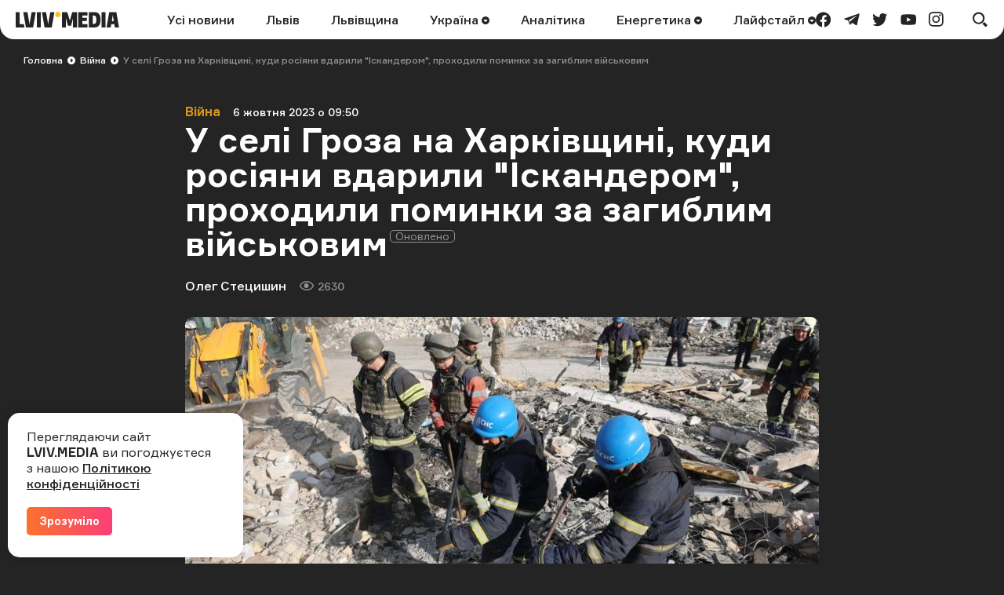

--- FILE ---
content_type: text/html; charset=UTF-8
request_url: https://lviv.media/viyna/81600-u-seli-groza-na-harkivshini-kudi-rosiyani-vdarili-iskanderom-prohodili-pominki-za-zagiblim-vijskovim/
body_size: 13203
content:
<!DOCTYPE html> <html lang="uk"> <head> <meta charset="utf-8"> <meta http-equiv="x-ua-compatible" content="ie=edge"> <meta name="viewport" content="width=device-width, initial-scale=1"> <meta name="HandheldFriendly" content="True" /> <meta http-equiv="cleartype" content="on" /> <meta name="format-detection" content="telephone=no" /> <meta name="format-detection" content="address=no" /> <meta property="fb:app_id" content="759044945210517" /> <link rel="apple-touch-icon" sizes="180x180" href="/apple-touch-icon.png"> <link rel="icon" type="image/png" sizes="32x32" href="/favicon-32x32.png"> <link rel="icon" type="image/png" sizes="16x16" href="/favicon-16x16.png"> <link rel="manifest" href="/site.webmanifest"> <link rel="mask-icon" href="/safari-pinned-tab.svg" color="#242424"> <meta name="msapplication-TileColor" content="#242424"> <meta name="theme-color" content="#ffffff"> <title>У селі Гроза на Харківщині, куди росіяни вдарили &quot;Іскандером&quot;, проходили поминки за загиблим військовим — LVIV.MEDIA</title> <link rel="canonical" href="https://lviv.media/viyna/81600-u-seli-groza-na-harkivshini-kudi-rosiyani-vdarili-iskanderom-prohodili-pominki-za-zagiblim-vijskovim/"> <link rel="amphtml" href="https://lviv.media/amp/viyna/81600-u-seli-groza-na-harkivshini-kudi-rosiyani-vdarili-iskanderom-prohodili-pominki-za-zagiblim-vijskovim/"> <meta name="robots" content="max-snippet:-1, max-video-preview:-1, max-image-preview:large"> <link rel="alternate" href="https://lviv.media/viyna/81600-u-seli-groza-na-harkivshini-kudi-rosiyani-vdarili-iskanderom-prohodili-pominki-za-zagiblim-vijskovim/" hreflang="x-default" /> <link rel="alternate" href="https://lviv.media/viyna/81600-u-seli-groza-na-harkivshini-kudi-rosiyani-vdarili-iskanderom-prohodili-pominki-za-zagiblim-vijskovim/" hreflang="uk" /> <meta name="description" content="Кількість загиблих внаслідок удару зросла до 52 людей"> <meta property="og:title" content="У селі Гроза на Харківщині, куди росіяни вдарили &quot;Іскандером&quot;, проходили поминки за загиблим військовим — LVIV.MEDIA" /> <meta property="og:description" content="Кількість загиблих внаслідок удару зросла до 52 людей" /> <meta property="og:type" content="article" /> <meta property="og:url" content="https://lviv.media/viyna/81600-u-seli-groza-na-harkivshini-kudi-rosiyani-vdarili-iskanderom-prohodili-pominki-za-zagiblim-vijskovim/" /> <meta property="og:image" content="https://lviv.media/static/content/thumbs/1200x630/e/69/2ymc5j---c1200x630x50px50p-up--41b1e040a8eeaa4e63d9a57d07b3e69e.jpg" /> <meta property="og:image:url" content="https://lviv.media/static/content/thumbs/1200x630/e/69/2ymc5j---c1200x630x50px50p-up--41b1e040a8eeaa4e63d9a57d07b3e69e.jpg" /> <meta property="og:image:width" content="1200" /> <meta property="og:image:height" content="630" /> <meta property="og:site_name" content="LVIV.MEDIA" /> <meta name="twitter:title" content="У селі Гроза на Харківщині, куди росіяни вдарили &quot;Іскандером&quot;, проходили поминки за загиблим військовим — LVIV.MEDIA"> <meta name="twitter:description" content="Кількість загиблих внаслідок удару зросла до 52 людей"> <meta name="twitter:card" content="summary_large_image"> <meta name="twitter:image" content="https://lviv.media/static/content/thumbs/1200x630/e/69/2ymc5j---c1200x630x50px50p-up--41b1e040a8eeaa4e63d9a57d07b3e69e.jpg"> <meta name="twitter:site" content="LVIV.MEDIA"> <meta name="twitter:creator" content="@LvivMedia"> <meta property="og:article:author" content="https://lviv.media/authors/54-stecishin/" /> <meta property="og:article:published_time" content="2023-10-06T09:50:21+03:00" /> <script type="application/ld+json">{"@context":"https://schema.org","@type":"BreadcrumbList","itemListElement":[{"@type":"ListItem","position":1,"name":"Головна","item":"https://lviv.media/"},{"@type":"ListItem","position":2,"name":"Війна","item":"https://lviv.media/viyna/"},{"@type":"ListItem","position":3,"name":"У селі Гроза на Харківщині, куди росіяни вдарили \"Іскандером\", проходили поминки за загиблим військовим","item":"https://lviv.media/viyna/81600-u-seli-groza-na-harkivshini-kudi-rosiyani-vdarili-iskanderom-prohodili-pominki-za-zagiblim-vijskovim/"}]}</script> <script type="application/ld+json">{"@context":"https://schema.org","@type":"NewsArticle","headline":"У селі Гроза на Харківщині, куди росіяни вдарили \"Іскандером\", проходили поминки за загиблим військовим","datePublished":"2023-10-06T09:50:21+03:00","dateModified":"2023-10-06T09:50:21+03:00","author":{"@type":"Person","name":"Олег Стецишин"},"publisher":{"@type":"Organization","name":"LVIV.MEDIA","logo":{"@type":"ImageObject","url":"https://lviv.media/static/img/logo-current.svg"}},"description":"Кількість загиблих внаслідок удару зросла до 52 людей","articleBody":"У кафе села Гроза, куди росіяни вдарили \"Іскандером\", проходили поминки за загиблим військовим. Цю інформацію KHARKIV Today підтвердив речник Харківської обласної прокуратури Дмитро Чубенко. За його словами, військового поховали сьогодні. Серед присутніх на поминальному обіді були лише цивільні, побратимів загиблого в кафе не було. У поминальному обіді брали участь близько 60 людей, на даний час відомо про загибель 51 людини, серед них є і дитина.  Оновлено 6 жовтня 9:47. Кількість загиблих внаслідок удару зросла до 52 людей, повідомив керівник Харківської ОВА Олег Синєгубов, пише “Суспільне”. За його словами, ще одна людина померла у лікарні. \"Там настільки сильний удар, що навіть стать і вік дитини ще під питанням. Попередньо це — дитина 6 років\", — розповів Дмитро Чубенко в ефірі \"Радіо Свобода\". Речник прокуратури припускає, що дати інформацію росіянам про цей обід міг хтось із місцевих мешканців. Чубенко нагадав, що 4 липня росіяни вдарили ракетою \"Іскандер\" по Первомайському, де в цей час також проходило прощання із загиблим військовим, але тоді ракета впала далеко від місця прощання.  Нагадаємо, 5 жовтня близько 13:25 в селі Гроза Куп’янського району Харківської області росіяни влучили у продуктовий магазин. “Показово жорстокий російський злочин – удар ракети по звичайному продуктовому магазину, абсолютно свідомий теракт. Купʼянський район на Харківщині”, - про це на своїй сторінці написав Володимир Зеленський.","image":"https://lviv.media/static/content/thumbs/800x450/e/69/svdkp6---c800x450x50px50p-up--41b1e040a8eeaa4e63d9a57d07b3e69e.jpg"}</script> <link rel="preload" crossorigin as="font" href="https://lviv.media/static/fonts/Formular/Formular-Regular.woff"> <link rel="preload" crossorigin as="font" href="https://lviv.media/static/fonts/Formular/Formular-Medium.woff"> <link rel="preload" crossorigin as="font" href="https://lviv.media/static/fonts/Formular/Formular-Black.woff"> <link rel="preload" crossorigin as="font" href="https://lviv.media/static/fonts/Formular/Formular-Bold.woff"> <link rel="preload" href="https://lviv.media/static/content/thumbs/808x456/e/69/loqboq---c808x456x50px50p-up--41b1e040a8eeaa4e63d9a57d07b3e69e.jpg" as="image" imagesrcset="https://lviv.media/static/content/thumbs/808x456/e/69/loqboq---c808x456x50px50p-up--41b1e040a8eeaa4e63d9a57d07b3e69e.jpg 1x, https://lviv.media/static/content/thumbs/1616x912/e/69/dap5a2---c808x456x50px50p-up--41b1e040a8eeaa4e63d9a57d07b3e69e.jpg 2x" media="(min-width: 1024px)"> <link rel="preload" href="https://lviv.media/static/content/thumbs/420x484/e/69/cgdpdi---c420x484x50px50p-up--41b1e040a8eeaa4e63d9a57d07b3e69e.jpg" as="image" imagesrcset="https://lviv.media/static/content/thumbs/420x484/e/69/cgdpdi---c420x484x50px50p-up--41b1e040a8eeaa4e63d9a57d07b3e69e.jpg 1x, https://lviv.media/static/content/thumbs/840x968/e/69/ramdby---c420x484x50px50p-up--41b1e040a8eeaa4e63d9a57d07b3e69e.jpg 2x" media="(max-width: 1023px)"> <link rel="stylesheet" href="https://lviv.media/static/css/app.css"> <style>
[data-ad-slot] iframe {
    margin: 0 auto !important;
}
</style> <link rel="stylesheet" href="https://lviv.media/static/css/post.css"> <link rel="stylesheet" href="https://lviv.media/static/css/gallery.css" fetchpriority="low"> <link rel="stylesheet" href="https://lviv.media/static/css/carousel.css" fetchpriority="low"> <link rel="stylesheet" href="https://lviv.media/static/css/utilities.css" fetchpriority="low"> <script>
window.App = {"baseUrl":"https:\/\/lviv.media\/","staticUrl":"https:\/\/lviv.media\/static\/","locale":"uk","facebookAppId":"759044945210517","jsVendorFiles":{"vendor.js":"https:\/\/lviv.media\/static\/js\/vendor.js?id=c131facd8af0150da4b44c65aae288aa","swiper-vendor.js":"https:\/\/lviv.media\/static\/js\/swiper-vendor.js?id=885337d6e4fc03c9c0956f53bfc09e5e"},"article":{"id":"9a4c1850-5446-4bf8-8829-9bbd56bdd5db","number":81600,"slug":"u-seli-groza-na-harkivshini-kudi-rosiyani-vdarili-iskanderom-prohodili-pominki-za-zagiblim-vijskovim","layout":"default","modules":[],"embeds":[],"title":{"origin":"<strong>У селі Гроза на Харківщині, куди росіяни вдарили \"Іскандером\", проходили поминки за загиблим військовим<\/strong>","clean":"У селі Гроза на Харківщині, куди росіяни вдарили \"Іскандером\", проходили поминки за загиблим військовим"},"meta":{"title":"У селі Гроза на Харківщині, куди росіяни вдарили \"Іскандером\", проходили поминки за загиблим військовим","description":"Кількість загиблих внаслідок удару зросла до 52 людей"},"url":{"direct":"https:\/\/lviv.media\/viyna\/81600-u-seli-groza-na-harkivshini-kudi-rosiyani-vdarili-iskanderom-prohodili-pominki-za-zagiblim-vijskovim\/","next":"https:\/\/lviv.media\/api\/articles\/9a4c1850-5446-4bf8-8829-9bbd56bdd5db\/next\/","add-view":"https:\/\/lviv.media\/api\/articles\/9a4c1850-5446-4bf8-8829-9bbd56bdd5db\/add-view\/"}}}
</script> <script>
window.App.staticAsset = path =>  'https://lviv.media/static/:path:'.replace(':path:', path)
</script> <!-- Google Tag Manager --> <script>(function(w,d,s,l,i){w[l]=w[l]||[];w[l].push({'gtm.start':
new Date().getTime(),event:'gtm.js'});var f=d.getElementsByTagName(s)[0],
j=d.createElement(s),dl=l!='dataLayer'?'&l='+l:'';j.async=true;j.src=
'https://www.googletagmanager.com/gtm.js?id='+i+dl;f.parentNode.insertBefore(j,f);
})(window,document,'script','dataLayer','GTM-MX7CRZN');</script> <!-- End Google Tag Manager --> <link rel="preconnect" href="https://membrana-cdn.media/" crossorigin> <link rel="dns-prefetch" href="https://membrana-cdn.media/"> <script>
    window.yieldMasterCmd = window.yieldMasterCmd || [];
    window.yieldMasterCmd.push(function() {
        window.yieldMaster.init({
            pageVersionAutodetect: true
        });
    });
</script> <script>
    (function() {
        const scriptsToLoad = [
            { src: 'https://www.googletagservices.com/tag/js/gpt.js', loaded: false },
            { src: 'https://cdn.membrana.media/lvm/ym.js', loaded: false },
        ];

        function loadScripts() {
            scriptsToLoad.forEach(script => {
                if (!script.loaded) {
                    const scriptElement = document.createElement('script');
                    scriptElement.src = script.src;
                    document.body.appendChild(scriptElement);
                    script.loaded = true;
                }
            });

            // Remove event listeners after loading scripts
            document.removeEventListener('click', loadScripts);
            document.removeEventListener('scroll', loadScripts);
            document.removeEventListener('mousemove', loadScripts);
        }

        // Add event listeners for user interactions
        document.addEventListener('click', loadScripts);
        document.addEventListener('scroll', loadScripts);
        document.addEventListener('mousemove', loadScripts);
    })();
</script> <style>
	.nts-ad {display: flex; flex-direction: column; align-items: center; justify-content: center}
	.nts-ad-h250 {min-height: 250px}
	.nts-ad-h280 {min-height: 280px}
	.nts-ad-h600 {min-height: 600px; justify-content: flex-start}
</style> </head> </html> <body> <header class="c-header"> <div class="c-header-inner"> <div class="c-header-bg"></div> <div class="c-header-hamburger"> <button type="button" class="c-header-hamburger__btn js-menu-toggle"> <span class="sr-only">Меню</span> <div class="c-header-hamburger__icon"> <div></div> <div></div> <div></div> </div> </button> </div> <div class="c-menu"> <div class="c-menu-inner"> <nav class="c-menu-nav"> <ul class="c-menu-nav__list"> <li class="c-menu-nav__item"> <a href="https://lviv.media/news/" class="c-menu-nav__link">Усі новини</a> </li> <li class="c-menu-nav__item"> <a href="https://lviv.media/lviv/" class="c-menu-nav__link">Львів</a> </li> <li class="c-menu-nav__item"> <a href="https://lviv.media/lvivshchyna/" class="c-menu-nav__link">Львівщина</a> </li> <li class="c-menu-nav__item"> <a href="https://lviv.media/ukraina/" class="c-menu-nav__link">
    Україна
    </a> <div class="c-menu-sub"> <ul class="c-menu-sub__list"> <li class="c-menu-sub__item"> <a href="https://lviv.media/viyna/" class="c-menu-sub__link">Війна</a> </li> <li class="c-menu-sub__item"> <a href="https://lviv.media/politics/" class="c-menu-sub__link">Політика</a> </li> <li class="c-menu-sub__item"> <a href="https://lviv.media/ekonomika/" class="c-menu-sub__link">Економіка</a> </li> <li class="c-menu-sub__item"> <a href="https://lviv.media/socialni-novini/" class="c-menu-sub__link">Соціальні новини</a> </li> </ul> </div> </li> <li class="c-menu-nav__item"> <a href="https://lviv.media/analitika/" class="c-menu-nav__link">Аналітика</a> </li> <li class="c-menu-nav__item"> <a href="https://lviv.media/energetika/" class="c-menu-nav__link">
    Енергетика
    </a> <div class="c-menu-sub"> <ul class="c-menu-sub__list"> <li class="c-menu-sub__item"> <a href="https://lviv.media/energetika/gaz/" class="c-menu-sub__link">Газ</a> </li> <li class="c-menu-sub__item"> <a href="https://lviv.media/energetika/nafta/" class="c-menu-sub__link">Нафта</a> </li> <li class="c-menu-sub__item"> <a href="https://lviv.media/energetika/sonyachna-energiya/" class="c-menu-sub__link">Сонячна енергетика</a> </li> <li class="c-menu-sub__item"> <a href="https://lviv.media/energetika/vitrova-energetika/" class="c-menu-sub__link">Вітрова енергетика</a> </li> <li class="c-menu-sub__item"> <a href="https://lviv.media/energetika/zelena-energetika/" class="c-menu-sub__link">Відновлювальна енергетика</a> </li> <li class="c-menu-sub__item"> <a href="https://lviv.media/energetika/palne/" class="c-menu-sub__link">Пальне</a> </li> <li class="c-menu-sub__item"> <a href="https://lviv.media/energetika/tarifi-i-poradi/" class="c-menu-sub__link">Тарифи і поради</a> </li> </ul> </div> </li> <li class="c-menu-nav__item"> <a href="https://lviv.media/lifestyle/" class="c-menu-nav__link">
    Лайфстайл
    </a> <div class="c-menu-sub"> <ul class="c-menu-sub__list"> <li class="c-menu-sub__item"> <a href="https://lviv.media/religiya/" class="c-menu-sub__link">Релігія</a> </li> <li class="c-menu-sub__item"> <a href="https://lviv.media/recepti/" class="c-menu-sub__link">Рецепти</a> </li> <li class="c-menu-sub__item"> <a href="https://lviv.media/sport/" class="c-menu-sub__link">Спорт</a> </li> <li class="c-menu-sub__item"> <a href="https://lviv.media/zdorovya/" class="c-menu-sub__link">Здоров’я</a> </li> <li class="c-menu-sub__item"> <a href="https://lviv.media/culture/" class="c-menu-sub__link">Культура</a> </li> </ul> </div> </li> </ul> </nav> <div class="c-menu-socials"> <ul class="c-menu-socials__list"> <li class="c-menu-socails__item"> <a href="https://www.facebook.com/lvv.media" target="_blank" rel="noopener" class="c-menu-socials__link t-facebook"> <span class="sr-only">facebook</span> <svg viewbox="0 0 24 24" width="24" height="24" class="i-icon i-facebook" xmlns="http://www.w3.org/2000/svg"> <use xlink:href="https://lviv.media/static/sprite/symbol.svg#facebook"></use> </svg> </a> </li> <li class="c-menu-socails__item"> <a href="https://t.me/lvivmedia" target="_blank" rel="noopener" class="c-menu-socials__link t-telegram"> <span class="sr-only">telegram</span> <svg viewbox="0 0 24 24" width="24" height="24" class="i-icon i-telegram" xmlns="http://www.w3.org/2000/svg"> <use xlink:href="https://lviv.media/static/sprite/symbol.svg#telegram"></use> </svg> </a> </li> <li class="c-menu-socails__item"> <a href="https://twitter.com/LvivMedia" target="_blank" rel="noopener" class="c-menu-socials__link t-twitter"> <span class="sr-only">twitter</span> <svg viewbox="0 0 24 24" width="24" height="24" class="i-icon i-twitter" xmlns="http://www.w3.org/2000/svg"> <use xlink:href="https://lviv.media/static/sprite/symbol.svg#twitter"></use> </svg> </a> </li> <li class="c-menu-socails__item"> <a href="https://www.youtube.com/channel/UCHYlN_WxQytvVZu3dNWd7lQ" target="_blank" rel="noopener" class="c-menu-socials__link t-youtube"> <span class="sr-only">youtube</span> <svg viewbox="0 0 24 24" width="24" height="24" class="i-icon i-youtube" xmlns="http://www.w3.org/2000/svg"> <use xlink:href="https://lviv.media/static/sprite/symbol.svg#youtube"></use> </svg> </a> </li> <li class="c-menu-socails__item"> <a href="https://www.instagram.com/lviv_media/" target="_blank" rel="noopener" class="c-menu-socials__link t-instagram"> <span class="sr-only">instagram</span> <svg viewbox="0 0 24 24" width="24" height="24" class="i-icon i-instagram" xmlns="http://www.w3.org/2000/svg"> <use xlink:href="https://lviv.media/static/sprite/symbol.svg#instagram"></use> </svg> </a> </li> </ul> </div> </div> </div> <div class="c-header-inner__left"> <div class="c-header-logo"> <a href="https://lviv.media/"> <span class="sr-only">LVIV.MEDIA</span> <svg width="132" height="20" viewbox="0 0 132 20" fill="currentColor" xmlns="http://www.w3.org/2000/svg"> <path d="M26.978 20V.49h5.061V20h-5.061zM84.939 4.668v3.12h5.724v3.858H84.94v3.98h6.658V20H79.853V.491h11.744v4.177H84.94zM93.133 20V.491h7.469c2.58 0 4.496.787 5.725 2.384 1.228 1.597 1.843 3.955 1.843 7.125 0 3.317-.639 5.823-1.917 7.494-1.278 1.67-3.219 2.506-5.823 2.506h-7.297zm8.181-4.963c.516-.344.885-.91 1.106-1.72.258-1.078.374-2.185.344-3.293a12.04 12.04 0 00-.344-3.169 3.002 3.002 0 00-1.106-1.67 3.666 3.666 0 00-2.051-.517h-1.008v10.86h1.008a3.479 3.479 0 002.051-.491zM109.408 20V.491h5.061V20h-5.061zM78.147.491V20h-5.061V8.034l-.74 3.106-1.742 6.722h-3.98L64.85 11.14l-.757-3.106h-.024V20h-5.062V.491h6.782l3.267 10.664L72.08.49h6.068z"></path> <path d="M53.894 6.88a3.44 3.44 0 100-6.88 3.44 3.44 0 000 6.88z" fill="#F4C123"></path> <path d="M10.418 15.626H5.06V.491H0V20h11.18l-.762-4.374zM22.211 20L25.602.49h-5.307l-2.268 13.045-.386 2.96-.385-2.96L14.988.49H9.68L13.07 20h9.14zM45.946 20L49.361.49h-5.307L41.77 13.536l-.38 2.92-.382-2.92L38.722.49h-5.307L36.831 20h9.115zM119.236.491L115.845 20h5.307l.715-4.152h3.863l.722 4.152h5.307L128.376.49h-9.14zm3.309 11.5l1.261-7.996 1.255 7.995h-2.516z"></path> </svg> </a> </div> </div> <div class="c-header-inner__center"> <nav class="c-header-nav"> <ul class="c-header-nav__list"> <li class="c-header-nav__item"> <a href="https://lviv.media/news/" class="c-header-nav__link">Усі новини</a> </li> <li class="c-header-nav__item"> <a href="https://lviv.media/lviv/" class="c-header-nav__link">Львів</a> </li> <li class="c-header-nav__item"> <a href="https://lviv.media/lvivshchyna/" class="c-header-nav__link">Львівщина</a> </li> <li class="c-header-nav__item"> <a href="https://lviv.media/ukraina/" class="c-header-nav__link">
    Україна
        <svg viewbox="0 0 24 24" width="24" height="24" class="i-icon i-arrow-circle" xmlns="http://www.w3.org/2000/svg"> <use xlink:href="https://lviv.media/static/sprite/symbol.svg#arrow-circle"></use> </svg> </a> <div class="c-header-sub"> <ul class="c-header-sub__list"> <li class="c-header-sub__item"> <a href="https://lviv.media/viyna/" class="c-header-sub__link">Війна</a> </li> <li class="c-header-sub__item"> <a href="https://lviv.media/politics/" class="c-header-sub__link">Політика</a> </li> <li class="c-header-sub__item"> <a href="https://lviv.media/ekonomika/" class="c-header-sub__link">Економіка</a> </li> <li class="c-header-sub__item"> <a href="https://lviv.media/socialni-novini/" class="c-header-sub__link">Соціальні новини</a> </li> </ul> </div> </li> <li class="c-header-nav__item"> <a href="https://lviv.media/analitika/" class="c-header-nav__link">Аналітика</a> </li> <li class="c-header-nav__item"> <a href="https://lviv.media/energetika/" class="c-header-nav__link">
    Енергетика
        <svg viewbox="0 0 24 24" width="24" height="24" class="i-icon i-arrow-circle" xmlns="http://www.w3.org/2000/svg"> <use xlink:href="https://lviv.media/static/sprite/symbol.svg#arrow-circle"></use> </svg> </a> <div class="c-header-sub"> <ul class="c-header-sub__list"> <li class="c-header-sub__item"> <a href="https://lviv.media/energetika/gaz/" class="c-header-sub__link">Газ</a> </li> <li class="c-header-sub__item"> <a href="https://lviv.media/energetika/nafta/" class="c-header-sub__link">Нафта</a> </li> <li class="c-header-sub__item"> <a href="https://lviv.media/energetika/sonyachna-energiya/" class="c-header-sub__link">Сонячна енергетика</a> </li> <li class="c-header-sub__item"> <a href="https://lviv.media/energetika/vitrova-energetika/" class="c-header-sub__link">Вітрова енергетика</a> </li> <li class="c-header-sub__item"> <a href="https://lviv.media/energetika/zelena-energetika/" class="c-header-sub__link">Відновлювальна енергетика</a> </li> <li class="c-header-sub__item"> <a href="https://lviv.media/energetika/palne/" class="c-header-sub__link">Пальне</a> </li> <li class="c-header-sub__item"> <a href="https://lviv.media/energetika/tarifi-i-poradi/" class="c-header-sub__link">Тарифи і поради</a> </li> </ul> </div> </li> <li class="c-header-nav__item"> <a href="https://lviv.media/lifestyle/" class="c-header-nav__link">
    Лайфстайл
        <svg viewbox="0 0 24 24" width="24" height="24" class="i-icon i-arrow-circle" xmlns="http://www.w3.org/2000/svg"> <use xlink:href="https://lviv.media/static/sprite/symbol.svg#arrow-circle"></use> </svg> </a> <div class="c-header-sub"> <ul class="c-header-sub__list"> <li class="c-header-sub__item"> <a href="https://lviv.media/religiya/" class="c-header-sub__link">Релігія</a> </li> <li class="c-header-sub__item"> <a href="https://lviv.media/recepti/" class="c-header-sub__link">Рецепти</a> </li> <li class="c-header-sub__item"> <a href="https://lviv.media/sport/" class="c-header-sub__link">Спорт</a> </li> <li class="c-header-sub__item"> <a href="https://lviv.media/zdorovya/" class="c-header-sub__link">Здоров’я</a> </li> <li class="c-header-sub__item"> <a href="https://lviv.media/culture/" class="c-header-sub__link">Культура</a> </li> </ul> </div> </li> </ul> </nav> </div> <div class="c-header-inner__right"> <div class="c-header-socials"> <ul class="c-header-socials__list"> <li class="c-header-socails__item"> <a href="https://www.facebook.com/lvv.media" target="_blank" rel="noopener" class="c-header-socials__link t-facebook"> <span class="sr-only">facebook</span> <svg viewbox="0 0 24 24" width="24" height="24" class="i-icon i-facebook" xmlns="http://www.w3.org/2000/svg"> <use xlink:href="https://lviv.media/static/sprite/symbol.svg#facebook"></use> </svg> </a> </li> <li class="c-header-socails__item"> <a href="https://t.me/lvivmedia" target="_blank" rel="noopener" class="c-header-socials__link t-telegram"> <span class="sr-only">telegram</span> <svg viewbox="0 0 24 24" width="24" height="24" class="i-icon i-telegram" xmlns="http://www.w3.org/2000/svg"> <use xlink:href="https://lviv.media/static/sprite/symbol.svg#telegram"></use> </svg> </a> </li> <li class="c-header-socails__item"> <a href="https://twitter.com/LvivMedia" target="_blank" rel="noopener" class="c-header-socials__link t-twitter"> <span class="sr-only">twitter</span> <svg viewbox="0 0 24 24" width="24" height="24" class="i-icon i-twitter" xmlns="http://www.w3.org/2000/svg"> <use xlink:href="https://lviv.media/static/sprite/symbol.svg#twitter"></use> </svg> </a> </li> <li class="c-header-socails__item"> <a href="https://www.youtube.com/channel/UCHYlN_WxQytvVZu3dNWd7lQ" target="_blank" rel="noopener" class="c-header-socials__link t-youtube"> <span class="sr-only">youtube</span> <svg viewbox="0 0 24 24" width="24" height="24" class="i-icon i-youtube" xmlns="http://www.w3.org/2000/svg"> <use xlink:href="https://lviv.media/static/sprite/symbol.svg#youtube"></use> </svg> </a> </li> <li class="c-header-socails__item"> <a href="https://www.instagram.com/lviv_media/" target="_blank" rel="noopener" class="c-header-socials__link t-instagram"> <span class="sr-only">instagram</span> <svg viewbox="0 0 24 24" width="24" height="24" class="i-icon i-instagram" xmlns="http://www.w3.org/2000/svg"> <use xlink:href="https://lviv.media/static/sprite/symbol.svg#instagram"></use> </svg> </a> </li> </ul> </div> <div class="c-header-search"> <button type="button" class="c-header-search__btn js-search-modal-toggle"> <span class="sr-only">Пошук</span> <svg viewbox="0 0 24 24" width="24" height="24" class="i-icon i-search " xmlns="http://www.w3.org/2000/svg"> <use xlink:href="https://lviv.media/static/sprite/symbol.svg#search"></use> </svg> <svg viewbox="0 0 24 24" width="24" height="24" class="i-icon i-close " xmlns="http://www.w3.org/2000/svg"> <use xlink:href="https://lviv.media/static/sprite/symbol.svg#close"></use> </svg> </button> <div class="c-search-modal js-search-modal"> <form method="GET" action="https://lviv.media/search/" class="c-search-modal__form" autocomplete="off"> <div class="f-group"> <input type="text" class="f-input js-search-modal-input" placeholder="Введіть ключове слово" name="query"> </div> <button type="submit" class="f-btn f-btn--gradient">Пошук</button> </form> </div> </div> </div> </div> </header> <main> <div class="l-box" data-article-id="9a4c1850-5446-4bf8-8829-9bbd56bdd5db" data-infinite-scroll-first> <article class="c-post"> <div class="c-post__header c-post__header--overlay  c-post__header--image "> <div class="c-breadcrumbs"> <div class="c-breadcrumbs__scroll"> <ul class="c-breadcrumbs__list"> <li class="c-breadcrumbs__item"> <a href="https://lviv.media/" class="c-breadcrumbs__link f-link--primary">Головна</a> <i class="c-breadcrumbs__arrow"> <svg viewbox="0 0 24 24" width="24" height="24" class="i-icon i-arrow-circle-dark" xmlns="http://www.w3.org/2000/svg"> <use xlink:href="https://lviv.media/static/sprite/symbol.svg#arrow-circle-dark"></use> </svg> </i> </li> <li class="c-breadcrumbs__item"> <a href="https://lviv.media/viyna/" class="c-breadcrumbs__link f-link--primary">Війна</a> <i class="c-breadcrumbs__arrow"> <svg viewbox="0 0 24 24" width="24" height="24" class="i-icon i-arrow-circle-dark" xmlns="http://www.w3.org/2000/svg"> <use xlink:href="https://lviv.media/static/sprite/symbol.svg#arrow-circle-dark"></use> </svg> </i> </li> <li class="c-breadcrumbs__item">У селі Гроза на Харківщині, куди росіяни вдарили "Іскандером", проходили поминки за загиблим військовим</li> </ul> </div> </div> <div class="c-post__inner c-post__header-inner"> <dl class="c-post__info"> <dt class="sr-only">Категорія</dt> <dd class="c-post__info-item c-post__category"> <a href="https://lviv.media/viyna/" class="f-link--opacity">Війна</a> </dd> <dt class="sr-only">Дата публікації</dt> <dd class="c-post__info-item c-post__date"> <time datetime="2023-10-06T09:50:21+03:00">6 жовтня 2023 о 09:50</time> </dd> </dl> <h1 class="c-post__title u-badge" data-badge="Оновлено"><strong>У селі Гроза на Харківщині, куди росіяни вдарили "Іскандером", проходили поминки за загиблим військовим</strong></h1> <dl class="c-post__info"> <dt class="sr-only">Автор</dt> <dd class="c-post__info-item c-post__author"> <div class="c-post__author-name"> <a href="https://lviv.media/authors/54-stecishin/" class="f-link--opacity f-link--overlay">Олег Стецишин</a> </div> </dd> <dt class="sr-only">Кількість переглядів</dt> <dd class="c-post__info-item c-post__views"> <svg viewbox="0 0 24 24" width="24" height="24" class="i-icon i-views " xmlns="http://www.w3.org/2000/svg"> <use xlink:href="https://lviv.media/static/sprite/symbol.svg#views"></use> </svg>
                2630
            </dd> </dl> <figure class="c-post__img"> <picture> <source srcset="https://lviv.media/static/content/thumbs/808x456/e/69/loqboq---c808x456x50px50p-up--41b1e040a8eeaa4e63d9a57d07b3e69e.jpg 1x, https://lviv.media/static/content/thumbs/1616x912/e/69/dap5a2---c808x456x50px50p-up--41b1e040a8eeaa4e63d9a57d07b3e69e.jpg 2x" type="image/jpeg" media="(min-width: 1024px)"> <img width="420" height="484" src="https://lviv.media/static/content/thumbs/420x484/e/69/cgdpdi---c420x484x50px50p-up--41b1e040a8eeaa4e63d9a57d07b3e69e.jpg" srcset="https://lviv.media/static/content/thumbs/420x484/e/69/cgdpdi---c420x484x50px50p-up--41b1e040a8eeaa4e63d9a57d07b3e69e.jpg 1x, https://lviv.media/static/content/thumbs/840x968/e/69/ramdby---c420x484x50px50p-up--41b1e040a8eeaa4e63d9a57d07b3e69e.jpg 2x" alt='У селі Гроза на Харківщині, куди росіяни вдарили "Іскандером", проходили поминки за загиблим військовим' title='У селі Гроза на Харківщині, куди росіяни вдарили "Іскандером", проходили поминки за загиблим військовим'> </source></picture> </figure> </div> </div> <div class="c-card c-post__card"> <div class="c-post__inner"> <div class="c-prose"> <div class="c-post__lead"><p>Кількість загиблих внаслідок удару зросла до 52 людей</p></div> <p>У кафе села Гроза, куди росіяни вдарили "Іскандером", проходили поминки за загиблим військовим. Цю інформацію KHARKIV Today <a href="https://2day.kh.ua/ua/kharkow/u-seli-hroza-na-kupyanshchyni-prokhodyly-pomynky-za-viyskovym">підтвердив</a> речник Харківської обласної прокуратури Дмитро Чубенко. За його словами, військового поховали сьогодні. Серед присутніх на поминальному обіді були лише цивільні, побратимів загиблого в кафе не було. У поминальному обіді брали участь близько 60 людей, на даний час відомо про загибель 51 людини, серед них є і дитина. </p> <p><b>Оновлено 6 жовтня 9:47. Кількість загиблих внаслідок удару зросла до 52 людей, повідомив керівник Харківської ОВА Олег Синєгубов, пише “Суспільне”. </b>За його словами, ще одна людина померла у лікарні.</p> <!-- Desktop ad --> <div class="hidden lg:block pb-4"> <div class="LVM_DESKTOP_VIDEO"></div> </div> <!-- Mobile ad --> <div class="lg:hidden pb-4"> <div class="LVM_MOBILE_VIDEO"></div> </div> <p><i>"Там настільки сильний удар, що навіть стать і вік дитини ще під питанням. Попередньо це — дитина 6 років</i>", — розповів Дмитро Чубенко в ефірі <a href="https://www.youtube.com/watch?v=WrCOO0pXZS4&amp;t=3s" target="_blank" rel=" noopener">"Радіо Свобода"</a>.</p> <p>Речник прокуратури припускає, що дати інформацію росіянам про цей обід міг хтось із місцевих мешканців. Чубенко нагадав, що 4 липня росіяни вдарили ракетою "Іскандер" по Первомайському, де в цей час також проходило прощання із загиблим військовим, але тоді ракета впала далеко від місця прощання. </p> <p>Нагадаємо, 5 жовтня близько 13:25 в селі Гроза Куп’янського району Харківської області росіяни <a href="https://lviv.media/ukraina/81594-48-zagiblih-na-harkivshini-rosiyani-vluchili-u-produktovij-magazin/?v=1696515968">влучили </a>у продуктовий магазин. </p> <!-- Desktop ad --> <div class="hidden lg:block pb-4"> <div class="nts-ad nts-ad-h280"> <div class="LVM_ITA_336_1"></div> </div> </div> <!-- Mobile ad --> <div class="lg:hidden pb-4"> <div class="nts-ad nts-ad-h280"> <div class="LVM_ITA_300M_1"></div> </div> </div> <p><i>“Показово жорстокий російський злочин – удар ракети по звичайному продуктовому магазину, абсолютно свідомий теракт. Купʼянський район на Харківщині”</i>, - про це на своїй сторінці <a href="https://t.me/V_Zelenskiy_official/8099">написав</a> Володимир Зеленський.</p> <!-- Desktop ad --> <div class="hidden lg:block"> <div class="nts-ad nts-ad-h280"> <div class="LVM_BTA_336"></div> </div> </div> <!-- Mobile ad --> <div class="lg:hidden"> <div class="nts-ad nts-ad-h280"> <div class="LVM_BTA_300M"></div> </div> </div> </div> <div class="c-post__tags"> <ul class="c-post__tags-list"> <li class="c-post__tags-item"> <a href="https://lviv.media/tags/702-raketnii-obstril/" class="c-post__tags-link">#Ракетний обстріл</a> </li> <li class="c-post__tags-item"> <a href="https://lviv.media/tags/1022-xarkivshhina/" class="c-post__tags-link">#Харківщина</a> </li> </ul> </div> <div class="c-post__share"> <ul class="c-post__share-list"> <li class="c-post__share-item"> <a href="https://lviv.media/viyna/81600-u-seli-groza-na-harkivshini-kudi-rosiyani-vdarili-iskanderom-prohodili-pominki-za-zagiblim-vijskovim/?utm_source=shares&amp;utm_medium=telegram" target="_blank" class="c-post__share-link t-telegram" data-share="telegram"> <span class="c-post__share-text">Надіслати в Telegram</span> <svg viewbox="0 0 24 24" width="24" height="24" class="i-icon i-telegram" xmlns="http://www.w3.org/2000/svg"> <use xlink:href="https://lviv.media/static/sprite/symbol.svg#telegram"></use> </svg> </a> </li> <li class="c-post__share-item"> <a href="https://lviv.media/viyna/81600-u-seli-groza-na-harkivshini-kudi-rosiyani-vdarili-iskanderom-prohodili-pominki-za-zagiblim-vijskovim/?utm_source=shares&amp;utm_medium=facebook" target="_blank" class="c-post__share-link t-facebook" data-share="facebook"> <span class="c-post__share-text">Поширити в Facebook</span> <svg viewbox="0 0 24 24" width="24" height="24" class="i-icon i-facebook" xmlns="http://www.w3.org/2000/svg"> <use xlink:href="https://lviv.media/static/sprite/symbol.svg#facebook"></use> </svg> </a> </li> <li class="c-post__share-item"> <a href="https://lviv.media/viyna/81600-u-seli-groza-na-harkivshini-kudi-rosiyani-vdarili-iskanderom-prohodili-pominki-za-zagiblim-vijskovim/?utm_source=shares&amp;utm_medium=messenger" target="_blank" class="c-post__share-link t-messenger" data-share="messenger"> <span class="c-post__share-text">Надіслати в Messenger</span> <svg viewbox="0 0 24 24" width="24" height="24" class="i-icon i-messenger" xmlns="http://www.w3.org/2000/svg"> <use xlink:href="https://lviv.media/static/sprite/symbol.svg#messenger"></use> </svg> </a> </li> <li class="c-post__share-item"> <a href="https://lviv.media/viyna/81600-u-seli-groza-na-harkivshini-kudi-rosiyani-vdarili-iskanderom-prohodili-pominki-za-zagiblim-vijskovim/?utm_source=shares&amp;utm_medium=twitter" target="_blank" class="c-post__share-link t-twitter" data-share="twitter"> <span class="c-post__share-text">Твітнути в Twitter</span> <svg viewbox="0 0 24 24" width="24" height="24" class="i-icon i-twitter" xmlns="http://www.w3.org/2000/svg"> <use xlink:href="https://lviv.media/static/sprite/symbol.svg#twitter"></use> </svg> </a> </li> </ul> </div> </div> </div> </article> <!-- Desktop ad --> <div class="hidden lg:block"> <div class="nts-ad nts-ad-h250"> <div class="LVM_BTC_970"></div> </div> </div> <!-- Mobile ad --> <div class="lg:hidden"> <div class="nts-ad nts-ad-h280"> <div class="LVM_BTC_300M"></div> </div> </div> <section class="c-card"> <div class="c-heading"> <h2 class="c-heading-title">Пов’язані публікації</h2> </div> <div class="swiper c-carousel js-carousel"> <div class="swiper-wrapper"> <div class="swiper-slide"> <article class="c-entry"> <picture class="c-entry__preview"> <source data-srcset="https://lviv.media/static/content/thumbs/280x158/8/3b/6z7jed---c1280x722x0sx0s-up--63d2ca4d5aead1ba1c49c33d70fae3b8.jpg 1x, https://lviv.media/static/content/thumbs/560x316/8/3b/xodk2x---c1280x722x0sx0s-up--63d2ca4d5aead1ba1c49c33d70fae3b8.jpg 2x" type="image/jpeg" media="(min-width: 1024px)"> <img width="350" height="196" data-src="https://lviv.media/static/content/thumbs/350x196/8/3b/2hvstc---c1280x716x0sx0s-up--63d2ca4d5aead1ba1c49c33d70fae3b8.jpg" data-srcset="https://lviv.media/static/content/thumbs/350x196/8/3b/2hvstc---c1280x716x0sx0s-up--63d2ca4d5aead1ba1c49c33d70fae3b8.jpg 1x, https://lviv.media/static/content/thumbs/700x392/8/3b/57efhr---c1280x716x0sx0s-up--63d2ca4d5aead1ba1c49c33d70fae3b8.jpg 2x" alt="Росіяни обстріляли Торецьк: убили чотирьох людей" title="Росіяни обстріляли Торецьк: убили чотирьох людей" class="lazy"> </source></picture> <div class="c-entry__content"> <dl class="c-entry__category"> <dt class="sr-only">Категорія</dt> <dd> <a href="https://lviv.media/ukraina/" class="f-link--opacity">Україна</a> </dd> </dl> <div class="c-entry__title"> <a href="https://lviv.media/ukraina/81137-rosiyani-obstrilyali-toreck-ubili-chotiroh-lyudej/" class="c-entry__link f-link--overlay f-link--opacity">Росіяни обстріляли Торецьк: убили чотирьох людей</a> </div> <dl class="c-entry__date"> <dt class="sr-only">Дата публікації</dt> <dd> <time datetime="2023-09-20T20:19:53+03:00">20.09.2023 20:19</time> </dd> </dl> </div> </article> </div> <div class="swiper-slide"> <article class="c-entry"> <picture class="c-entry__preview"> <source data-srcset="https://lviv.media/static/content/thumbs/280x158/c/12/iva73e---c630x355x0sx4s-up--03a2133a8353ab761d1d68894cb9312c.jpg 1x, https://lviv.media/static/content/thumbs/560x316/c/12/3waty7---c630x355x0sx4s-up--03a2133a8353ab761d1d68894cb9312c.jpg 2x" type="image/jpeg" media="(min-width: 1024px)"> <img width="350" height="196" data-src="https://lviv.media/static/content/thumbs/350x196/c/12/dkylng---c630x352x0sx7s-up--03a2133a8353ab761d1d68894cb9312c.jpg" data-srcset="https://lviv.media/static/content/thumbs/350x196/c/12/dkylng---c630x352x0sx7s-up--03a2133a8353ab761d1d68894cb9312c.jpg 1x, https://lviv.media/static/content/thumbs/700x392/c/12/fk6wan---c630x352x0sx7s-up--03a2133a8353ab761d1d68894cb9312c.jpg 2x" alt="Вночі росіяни обстріляли Херсон із танків" title="Вночі росіяни обстріляли Херсон із танків" class="lazy"> </source></picture> <div class="c-entry__content"> <dl class="c-entry__category"> <dt class="sr-only">Категорія</dt> <dd> <a href="https://lviv.media/ukraina/" class="f-link--opacity">Україна</a> </dd> </dl> <div class="c-entry__title"> <a href="https://lviv.media/ukraina/81336-vnochi-rosiyani-tankami-obstrilyali-herson/" class="c-entry__link f-link--overlay f-link--opacity">Вночі росіяни обстріляли Херсон із танків</a> </div> <dl class="c-entry__date"> <dt class="sr-only">Дата публікації</dt> <dd> <time datetime="2023-09-27T08:35:52+03:00">27.09.2023 08:35</time> </dd> </dl> </div> </article> </div> <div class="swiper-slide"> <article class="c-entry"> <picture class="c-entry__preview"> <source data-srcset="https://lviv.media/static/content/thumbs/280x158/e/67/qoeiee---c280x158x50px50p-up--1e82759e008b7aeb6ca0fd0a1855067e.jpg 1x, https://lviv.media/static/content/thumbs/560x316/e/67/xyetwo---c280x158x50px50p-up--1e82759e008b7aeb6ca0fd0a1855067e.jpg 2x" type="image/jpeg" media="(min-width: 1024px)"> <img width="350" height="196" data-src="https://lviv.media/static/content/thumbs/350x196/e/67/ng4kuz---c350x196x50px50p-up--1e82759e008b7aeb6ca0fd0a1855067e.jpg" data-srcset="https://lviv.media/static/content/thumbs/350x196/e/67/ng4kuz---c350x196x50px50p-up--1e82759e008b7aeb6ca0fd0a1855067e.jpg 1x, https://lviv.media/static/content/thumbs/700x392/e/67/p75s72---c350x196x50px50p-up--1e82759e008b7aeb6ca0fd0a1855067e.jpg 2x" alt="Росіяни обстріляли Харківщину: на центральній площі Вовчанська загинув чоловік" title="Росіяни обстріляли Харківщину: на центральній площі Вовчанська загинув чоловік" class="lazy"> </source></picture> <div class="c-entry__content"> <dl class="c-entry__category"> <dt class="sr-only">Категорія</dt> <dd> <a href="https://lviv.media/ukraina/" class="f-link--opacity">Україна</a> </dd> </dl> <div class="c-entry__title"> <a href="https://lviv.media/ukraina/81455-rosiyani-obstrilyali-harkivshinu-na-centralnij-ploshi-vovchanska-zaginuv-cholovik/" class="c-entry__link f-link--overlay f-link--opacity"><strong>Росіяни обстріляли Харківщину: на центральній площі Вовчанська загинув чоловік</strong></a> </div> <dl class="c-entry__date"> <dt class="sr-only">Дата публікації</dt> <dd> <time datetime="2023-10-01T12:42:02+03:00">01.10.2023 12:42</time> </dd> </dl> </div> </article> </div> </div> <div class="swiper-button-prev"> <span class="sr-only">Попередній слайд</span> <svg viewbox="0 0 24 24" width="24" height="24" class="i-icon i-angle i-angle-left" xmlns="http://www.w3.org/2000/svg"> <use xlink:href="https://lviv.media/static/sprite/symbol.svg#angle"></use> </svg> </div> <div class="swiper-button-next"> <span class="sr-only">Наступний слайд</span> <svg viewbox="0 0 24 24" width="24" height="24" class="i-icon i-angle" xmlns="http://www.w3.org/2000/svg"> <use xlink:href="https://lviv.media/static/sprite/symbol.svg#angle"></use> </svg> </div> </div> </section> </div> <div data-infinite-scroll-container></div> </main> <div class="c-news-widget js-news-widget" data-url="https://lviv.media/api/articles-after/a0f46fb2-78ec-4850-9b97-f480ce6bf416/"> <div class="c-news-widget__window js-news-widget-window"> <div class="c-news-widget__inner"> <div class="c-news-widget__content"> <div class="c-news-widget__scroll"> <div class="c-news-widget__list-wrapper"> <ul class="c-news-widget__list" data-list> <li class="c-news-widget__list-item"> <div class="c-news-widget__entry"> <dl class="c-news-widget__entry-date "> <dt class="sr-only">Дата публікації</dt> <dd> <time datetime="2026-01-31T21:54:00+02:00" title="31.01.2026 21:54">21:54</time> </dd> </dl> <div class="c-news-widget__entry-title"> <a href="https://lviv.media/lviv/105639-do-25-ozheledicya-i-porivi-vitru-prognoz-pogodi-na-pershe-lyutogo-dlya-lvivshini/?utm_source=widget" class="f-link--overlay f-link--opacity">До -25, ожеледиця і пориви вітру — прогноз погоди на перше лютого для Львівщини</a> </div> </div> </li> <li class="c-news-widget__list-item"> <div class="c-news-widget__entry"> <dl class="c-news-widget__entry-date "> <dt class="sr-only">Дата публікації</dt> <dd> <time datetime="2026-01-31T21:16:00+02:00" title="31.01.2026 21:16">21:16</time> </dd> </dl> <div class="c-news-widget__entry-title"> <a href="https://lviv.media/lifestyle/105624-bridzhertoni-4-sezon-vzhe-na-netflix-sho-chekaye-na-shanuvalnikiv/?utm_source=widget" class="f-link--overlay f-link--opacity">“Бріджертони” 4 сезон вже на Netflix: що чекає на шанувальників</a> </div> </div> </li> <li class="c-news-widget__list-item"> <div class="c-news-widget__entry"> <dl class="c-news-widget__entry-date  is-important "> <dt class="sr-only">Дата публікації</dt> <dd> <time datetime="2026-01-31T20:27:46+02:00" title="31.01.2026 20:27">20:27</time> </dd> </dl> <div class="c-news-widget__entry-title"> <a href="https://lviv.media/lviv/105638-do-7-godin-bez-svitla-na-lvivshini-1-lyutogo-diyatimut-grafiki-vimknennya-elektroenergiyi/?utm_source=widget" class="f-link--overlay f-link--opacity">До 7 годин без світла: на Львівщині 1 лютого діятимуть графіки вимкнення електроенергії</a> </div> </div> </li> <li class="c-news-widget__list-item"> <div class="c-news-widget__entry"> <dl class="c-news-widget__entry-date "> <dt class="sr-only">Дата публікації</dt> <dd> <time datetime="2026-01-31T20:12:51+02:00" title="31.01.2026 20:12">20:12</time> </dd> </dl> <div class="c-news-widget__entry-title"> <a href="https://lviv.media/lviv/105637-340-novih-rodin-za-tizhden-lvivshina-sered-lideriv-zi-stvorennya-simej/?utm_source=widget" class="f-link--overlay f-link--opacity">340 нових родин за тиждень — Львівщина серед лідерів зі створення сімей</a> </div> </div> </li> <li class="c-news-widget__list-item"> <div class="c-news-widget__entry"> <dl class="c-news-widget__entry-date "> <dt class="sr-only">Дата публікації</dt> <dd> <time datetime="2026-01-31T18:36:00+02:00" title="31.01.2026 18:36">18:36</time> </dd> </dl> <div class="c-news-widget__entry-title"> <a href="https://lviv.media/recepti/105625-yak-prigotuvati-tisto-dlya-pici-pokrokovij-recept-nizhnoyi-osnovi/?utm_source=widget" class="f-link--overlay f-link--opacity">Ідеальне тісто для піци вдома: покроковий рецепт ніжної основи</a> </div> </div> </li> <li class="c-news-widget__list-item"> <div class="c-news-widget__entry"> <dl class="c-news-widget__entry-date "> <dt class="sr-only">Дата публікації</dt> <dd> <time datetime="2026-01-31T17:41:00+02:00" title="31.01.2026 17:41">17:41</time> </dd> </dl> <div class="c-news-widget__entry-title"> <a href="https://lviv.media/lvivshchyna/105636-vkrav-pisku-na-48-tisyach-griven-na-yavorivshini-porushnik-kompensuvav-zbitki/?utm_source=widget" class="f-link--overlay f-link--opacity">Вкрав піску на 48 тисяч гривень — на Яворівщині порушник компенсував збитки</a> </div> </div> </li> <li class="c-news-widget__list-item"> <div class="c-news-widget__entry"> <dl class="c-news-widget__entry-date "> <dt class="sr-only">Дата публікації</dt> <dd> <time datetime="2026-01-31T16:00:00+02:00" title="31.01.2026 16:00">16:00</time> </dd> </dl> <div class="c-news-widget__entry-title"> <a href="https://lviv.media/culture/105630-chomu-ukrayinski-hudozhniki-zvertayutsya-do-obrazu-ptaha/?utm_source=widget" class="f-link--overlay f-link--opacity">Концепція виставки ПТАХ: чому українські художники звертаються до образу птаха</a> </div> </div> </li> <li class="c-news-widget__list-item"> <div class="c-news-widget__entry"> <dl class="c-news-widget__entry-date "> <dt class="sr-only">Дата публікації</dt> <dd> <time datetime="2026-01-31T15:52:36+02:00" title="31.01.2026 15:52">15:52</time> </dd> </dl> <div class="c-news-widget__entry-title"> <a href="https://lviv.media/lvivshchyna/105635-u-novomu-rozdoli-v-kafe-43-richnij-cholovik-vlashtuvav-strilyaninu-jogo-zatrimali/?utm_source=widget" class="f-link--overlay f-link--opacity">У Новому Роздолі в кафе 43-річний чоловік влаштував стрілянину: його затримали</a> </div> </div> </li> <li class="c-news-widget__list-item"> <div class="c-news-widget__entry"> <dl class="c-news-widget__entry-date "> <dt class="sr-only">Дата публікації</dt> <dd> <time datetime="2026-01-31T15:22:00+02:00" title="31.01.2026 15:22">15:22</time> </dd> </dl> <div class="c-news-widget__entry-title"> <a href="https://lviv.media/lviv/105634-dzyudoyisti-zi-lvivshini-viboroli-zoloto-ta-bronzu-na-chempionati-ukrayini/?utm_source=widget" class="f-link--overlay f-link--opacity">Дзюдоїсти зі Львівщини вибороли золото та бронзу на чемпіонаті України</a> </div> </div> </li> <li class="c-news-widget__list-item"> <div class="c-news-widget__entry"> <dl class="c-news-widget__entry-date "> <dt class="sr-only">Дата публікації</dt> <dd> <time datetime="2026-01-31T14:12:00+02:00" title="31.01.2026 14:12">14:12</time> </dd> </dl> <div class="c-news-widget__entry-title"> <a href="https://lviv.media/socialni-novini/105633-v-energosistemi-ukrayini-stalasya-sistemna-avariya-u-regionah-zastosuvali-avarijni-vidklyuchennya/?utm_source=widget" class="f-link--overlay f-link--opacity">В енергосистемі України сталася системна аварія: у регіонах застосували аварійні відключення</a> </div> </div> </li> <li class="c-news-widget__list-item"> <div class="c-news-widget__entry"> <dl class="c-news-widget__entry-date "> <dt class="sr-only">Дата публікації</dt> <dd> <time datetime="2026-01-31T13:13:00+02:00" title="31.01.2026 13:13">13:13</time> </dd> </dl> <div class="c-news-widget__entry-title"> <a href="https://lviv.media/lviv/105632-majzhe-3000-zvernen-za-rik-yak-pracyuye-bezbaryernij-ofis-pidtrimki-rodin-vijskovih-u-lvovi/?utm_source=widget" class="f-link--overlay f-link--opacity">Майже 3000 звернень за рік: як працює безбар’єрний Офіс підтримки родин військових у Львові</a> </div> </div> </li> <li class="c-news-widget__list-item"> <div class="c-news-widget__entry"> <dl class="c-news-widget__entry-date "> <dt class="sr-only">Дата публікації</dt> <dd> <time datetime="2026-01-31T11:35:00+02:00" title="31.01.2026 11:35">11:35</time> </dd> </dl> <div class="c-news-widget__entry-title"> <a href="https://lviv.media/lviv/105600-u-lvovi-burulki-poshkodili-avtivok-yak-vidshkoduvati-zbitki/?utm_source=widget" class="f-link--overlay f-link--opacity">У Львові бурульки пошкодили припарквоні автівки: як відшкодувати збитки</a> </div> </div> </li> <li class="c-news-widget__list-item"> <div class="c-news-widget__entry"> <dl class="c-news-widget__entry-date "> <dt class="sr-only">Дата публікації</dt> <dd> <time datetime="2026-01-31T10:50:00+02:00" title="31.01.2026 10:50">10:50</time> </dd> </dl> <div class="c-news-widget__entry-title"> <a href="https://lviv.media/lvivshchyna/105631-u-pidberizcyah-pid-chas-pozhezhi-zaginuv-63-richnij-vlasnik-budinku/?utm_source=widget" class="f-link--overlay f-link--opacity">У Підберізцях під час пожежі загинув 63-річний власник будинку</a> </div> </div> </li> <li class="c-news-widget__list-item"> <div class="c-news-widget__entry"> <dl class="c-news-widget__entry-date "> <dt class="sr-only">Дата публікації</dt> <dd> <time datetime="2026-01-31T10:30:00+02:00" title="31.01.2026 10:30">10:30</time> </dd> </dl> <div class="c-news-widget__entry-title"> <a href="https://lviv.media/culture/105618-braterstvo-cherez-stolittya-chomu-dosvid-sheptickih-ye-klyuchem-do-nashoyi-stijkosti/?utm_source=widget" class="f-link--overlay f-link--opacity"><strong>Братерство через століття: Чому досвід Шептицьких є ключем до нашої стійкості</strong></a> </div> </div> </li> <li class="c-news-widget__list-item"> <div class="c-news-widget__entry"> <dl class="c-news-widget__entry-date "> <dt class="sr-only">Дата публікації</dt> <dd> <time datetime="2026-01-31T09:45:00+02:00" title="31.01.2026 09:45">09:45</time> </dd> </dl> <div class="c-news-widget__entry-title"> <a href="https://lviv.media/lviv/105629-bilya-dublyan-stalasya-lobova-avariya-31-richnij-vodij-bmw-zaginuv-na-misci/?utm_source=widget" class="f-link--overlay f-link--opacity">Біля Дублян сталася лобова аварія — 31-річний водій BMW загинув на місці</a> </div> </div> </li> <li class="c-news-widget__list-item"> <div class="c-news-widget__entry"> <dl class="c-news-widget__entry-date "> <dt class="sr-only">Дата публікації</dt> <dd> <time datetime="2026-01-31T09:15:00+02:00" title="31.01.2026 09:15">09:15</time> </dd> </dl> <div class="c-news-widget__entry-title"> <a href="https://lviv.media/lviv/105628-lvivshina-31-sichnya-poproshayetsya-z-pyatma-zagiblimi-voyinami-imena/?utm_source=widget" class="f-link--overlay f-link--opacity">Львівщина 31 січня попрощається з п’ятьма загиблими воїнами: імена</a> </div> </div> </li> <li class="c-news-widget__list-item"> <div class="c-news-widget__entry"> <dl class="c-news-widget__entry-date "> <dt class="sr-only">Дата публікації</dt> <dd> <time datetime="2026-01-30T22:18:00+02:00" title="30.01.2026 22:18">22:18</time> </dd> </dl> <div class="c-news-widget__entry-title"> <a href="https://lviv.media/lviv/105627-u-lvovi-poblizu-perehrestya-na-sihovi-zapracyuye-novij-svitlofor/?utm_source=widget" class="f-link--overlay f-link--opacity">У Львові поблизу перехрестя на Сихові запрацює новий світлофор</a> </div> </div> </li> <li class="c-news-widget__list-item"> <div class="c-news-widget__entry"> <dl class="c-news-widget__entry-date "> <dt class="sr-only">Дата публікації</dt> <dd> <time datetime="2026-01-30T21:13:00+02:00" title="30.01.2026 21:13">21:13</time> </dd> </dl> <div class="c-news-widget__entry-title"> <a href="https://lviv.media/lvivshchyna/105626-shistoh-zahisnikiv-zi-strijshini-posmertno-nagorodili-ordenami/?utm_source=widget" class="f-link--overlay f-link--opacity">Шістьох захисників зі Стрийщини посмертно нагородили державними орденами</a> </div> </div> </li> <li class="c-news-widget__list-item"> <div class="c-news-widget__entry"> <dl class="c-news-widget__entry-date "> <dt class="sr-only">Дата публікації</dt> <dd> <time datetime="2026-01-30T20:05:00+02:00" title="30.01.2026 20:05">20:05</time> </dd> </dl> <div class="c-news-widget__entry-title"> <a href="https://lviv.media/lvivshchyna/105623-na-lvivshini-31-sichnya-diyatimut-grafiki-vidklyuchen-svitla/?utm_source=widget" class="f-link--overlay f-link--opacity">На Львівщині 31 січня діятимуть графіки відключень світла</a> </div> </div> </li> <li class="c-news-widget__list-item"> <div class="c-news-widget__entry"> <dl class="c-news-widget__entry-date "> <dt class="sr-only">Дата публікації</dt> <dd> <time datetime="2026-01-30T19:47:00+02:00" title="30.01.2026 19:47">19:47</time> </dd> </dl> <div class="c-news-widget__entry-title"> <a href="https://lviv.media/recepti/105595-yak-prigotuvati-golubci-shob-voni-buli-sokoviti-perevirenij-recept/?utm_source=widget" class="f-link--overlay f-link--opacity">Як приготувати голубці, щоб вони були соковиті: перевірений рецепт</a> </div> </div> </li> </ul> <div data-end></div> </div> </div> </div> <div class="c-news-widget__bg"></div> <div class="c-news-widget__header">
                Останні новини
            </div> <button type="button" class="c-news-widget__toggle f-link--primary js-news-widget-toggle"> <span class="sr-only">Відкрити віджет</span> <span class="c-news-widget__toggle-arrow"> <svg viewbox="0 0 24 24" width="24" height="24" class="i-icon i-angle" xmlns="http://www.w3.org/2000/svg"> <use xlink:href="https://lviv.media/static/sprite/symbol.svg#angle"></use> </svg> </span> </button> </div> </div> </div> <footer class="c-footer"> <div class="l-box l-box--wrapper"> <div class="c-footer-inner"> <div class="c-footer-top"> <div class="c-footer-logo"> <a href="https://lviv.media/"> <img src="https://lviv.media/static/img/logo-white.svg" width="172" height="26" alt="LVIV.MEDIA"> </a> </div> <div class="c-footer-categories"> <ul class="c-footer-categories__list"> <li class="c-footer-categories__item"> <a href="https://lviv.media/lviv/" class="c-footer-categories__link">Львів</a> </li> <li class="c-footer-categories__item"> <a href="https://lviv.media/lvivshchyna/" class="c-footer-categories__link">Львівщина</a> </li> <li class="c-footer-categories__item"> <a href="https://lviv.media/ukraina/" class="c-footer-categories__link">Україна</a> </li> <li class="c-footer-categories__item"> <a href="https://lviv.media/viyna/" class="c-footer-categories__link">Війна</a> </li> <li class="c-footer-categories__item"> <a href="https://lviv.media/eksklyuziv/" class="c-footer-categories__link">Ексклюзив</a> </li> <li class="c-footer-categories__item"> <a href="https://lviv.media/politics/" class="c-footer-categories__link">Політика</a> </li> <li class="c-footer-categories__item"> <a href="https://lviv.media/ekonomika/" class="c-footer-categories__link">Економіка</a> </li> <li class="c-footer-categories__item"> <a href="https://lviv.media/religiya/" class="c-footer-categories__link">Релігія</a> </li> <li class="c-footer-categories__item"> <a href="https://lviv.media/energetika/" class="c-footer-categories__link">Енергетика</a> </li> <li class="c-footer-categories__item"> <a href="https://lviv.media/blogs/" class="c-footer-categories__link">Блоги</a> </li> <li class="c-footer-categories__item"> <a href="https://lviv.media/svit/" class="c-footer-categories__link">Світ</a> </li> <li class="c-footer-categories__item"> <a href="https://lviv.media/sport/" class="c-footer-categories__link">Спорт</a> </li> <li class="c-footer-categories__item"> <a href="https://lviv.media/recepti/" class="c-footer-categories__link">Рецепти</a> </li> <li class="c-footer-categories__item"> <a href="https://lviv.media/zdorovya/" class="c-footer-categories__link">Здоров’я</a> </li> <li class="c-footer-categories__item"> <a href="https://lviv.media/lifestyle/" class="c-footer-categories__link">Лайфстайл</a> </li> <li class="c-footer-categories__item"> <a href="https://lviv.media/culture/" class="c-footer-categories__link">Культура</a> </li> <li class="c-footer-categories__item"> <a href="https://lviv.media/afisha/" class="c-footer-categories__link">Афіша</a> </li> <li class="c-footer-categories__item"> <a href="https://lviv.media/socialni-novini/" class="c-footer-categories__link">Соціальні новини</a> </li> <li class="c-footer-categories__item"> <a href="https://lviv.media/analitika/" class="c-footer-categories__link">Аналітика</a> </li> <li class="c-footer-categories__item"> <a href="https://lviv.media/istoriya-rekontekst/" class="c-footer-categories__link">Історія: (ре)контекст</a> </li> </ul> </div> <div class="c-footer-nav"> <ul class="c-footer-nav__list"> <li class="c-footer-nav__item"> <a href="https://lviv.media/about/" class="c-footer-nav__link">Про нас</a> </li> <li class="c-footer-nav__item"> <a href="https://lviv.media/team/" class="c-footer-nav__link">Редакція</a> </li> <li class="c-footer-nav__item"> <a href="https://lviv.media/contacts/" class="c-footer-nav__link">Контакти</a> </li> <li class="c-footer-nav__item"> <a href="https://lviv.media/advertisers/" class="c-footer-nav__link">Рекламодавцям</a> </li> <li class="c-footer-nav__item"> <a href="https://lviv.media/privacy-policy/" class="c-footer-nav__link">Політика конфіденційності</a> </li> <li class="c-footer-nav__item"> <a href="https://lviv.media/editorial-policy/" class="c-footer-nav__link">Редакційна політика</a> </li> <li class="c-footer-nav__item"> <a href="https://lviv.media/rules/" class="c-footer-nav__link">Правила користування сайтом</a> </li> </ul> </div> </div> <div class="c-footer-subscribe"> <p class="c-footer-subscribe__title">Підпишіться на email розсилку, щоб не пропустити нічого важливого</p> <form method="POST" action="https://lviv.media/api/subscribe/" class="c-footer-subscribe__form" data-subscribe="Адресу електронної пошти додано"> <div class="f-group"> <input type="text" class="f-input" placeholder="Введіть адресу електронної пошти" name="email" autocomplete="off"> <div class="f-info f-info--error" style="display: none" data-info></div> </div> <button class="f-btn f-btn--gradient" type="submit"> <span class="text">Підписатися</span> <span class="icon"> <span class="sr-only">Підписатися</span> <svg viewbox="0 0 24 24" width="24" height="24" class="i-icon i-angle" xmlns="http://www.w3.org/2000/svg"> <use xlink:href="https://lviv.media/static/sprite/symbol.svg#angle"></use> </svg> </span> </button> </form> </div> <div class="c-footer-bottom"> <div class="c-footer-info"> <p>Відповідальність за достовірність фактів, цитат, інших даних несуть автори публікацій.</p> <p>Думка редакцiї може не збiгатися з думкою авторiв.</p> </div> <div class="c-ideil"> <a class="c-ideil-link" rel="noopener" target="_blank" href="https://www.ideil.com/"> <span class="sr-only">зроблено в ideil.</span> <img width="134" height="15" src="https://lviv.media/static/img/madeby-light_uk.svg" alt="ideil. — розробка веб-сайтів, інтернет-магазинів, мобільних додатків та програмного забезпечення"> </a> </div> </div> </div> </div> </footer> <div class="c-cookies js-cookies" style="z-index: 20;"> <div class="c-cookies-text">Переглядаючи сайт <b>LVIV.MEDIA</b> ви погоджуєтеся з нашою <a href="https://lviv.media/privacy-policy/" target="_blank" class="c-cookies-link">Політикою конфіденційності</a> </div> <button type="button" class="f-btn f-btn--gradient f-btn--sm js-cookies-btn">Зрозуміло</button> </div> <svg class="i-icon-gradients" xmlns="http://www.w3.org/2000/svg"> <lineargradient id="gradientInstagram" x1="-2.72814" y1="-3.23184" x2="18.468" y2="8.95931" gradientunits="userSpaceOnUse"> <stop stop-color="#7035FF"></stop> <stop offset="0.276042" stop-color="#B605EB"></stop> <stop offset="0.677083" stop-color="#FC1064"></stop> <stop offset="1" stop-color="#FFD200"></stop> </lineargradient> <lineargradient id="gradientEntry" x1="12.3522" y1="17.815" x2="144.929" y2="99.9014" gradientunits="userSpaceOnUse"> <stop stop-color="#EFF1FB"></stop> <stop offset="1" stop-color="#F0F1F5" stop-opacity="0.91"></stop> </lineargradient> </svg> <script src="https://lviv.media/static/js/manifest.js?id=e279e7ba37c1c8810b6990a9518c2edf"></script> <script src="https://lviv.media/static/js/vendor.js?id=c131facd8af0150da4b44c65aae288aa"></script> <script src="https://lviv.media/static/js/article-vendor.js?id=a581c101682f95c5e003f79420e45eee"></script> <script src="https://lviv.media/static/js/article.js?id=0deb6281beb75219dab925825758f0a9"></script> <!-- Google Tag Manager (noscript) --> <noscript><iframe src="https://www.googletagmanager.com/ns.html?id=GTM-MX7CRZN" height="0" width="0" style="display:none;visibility:hidden"></iframe></noscript> <!-- End Google Tag Manager (noscript) --> <script defer src="https://static.cloudflareinsights.com/beacon.min.js/vcd15cbe7772f49c399c6a5babf22c1241717689176015" integrity="sha512-ZpsOmlRQV6y907TI0dKBHq9Md29nnaEIPlkf84rnaERnq6zvWvPUqr2ft8M1aS28oN72PdrCzSjY4U6VaAw1EQ==" data-cf-beacon='{"version":"2024.11.0","token":"a42ef2b35c3d49bda2dd69f3429d69b7","r":1,"server_timing":{"name":{"cfCacheStatus":true,"cfEdge":true,"cfExtPri":true,"cfL4":true,"cfOrigin":true,"cfSpeedBrain":true},"location_startswith":null}}' crossorigin="anonymous"></script>
</body>
